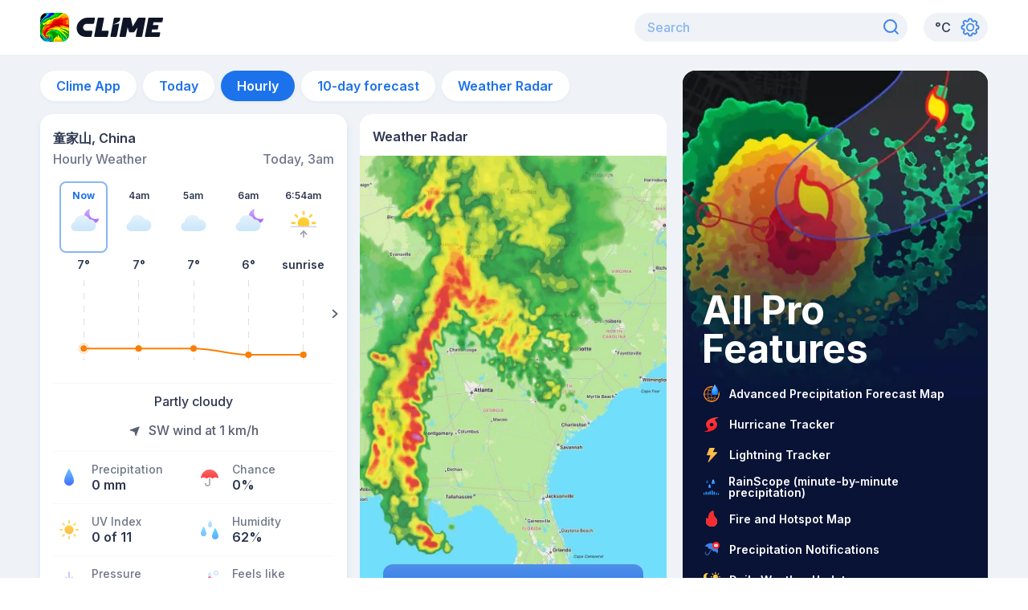

--- FILE ---
content_type: image/svg+xml
request_url: https://climeradar.com/icons/ic-promo-alerts.svg
body_size: 503
content:
<svg width="24" height="24" viewBox="0 0 24 24" fill="none" xmlns="http://www.w3.org/2000/svg">
<mask id="mask0_5930_9912" style="mask-type:alpha" maskUnits="userSpaceOnUse" x="0" y="0" width="24" height="24">
<path d="M24 0H0V24H24V0Z" fill="white"/>
</mask>
<g mask="url(#mask0_5930_9912)">
<path opacity="0.5" d="M12.7933 8.40132L7.97348 16.7495C7.49853 17.5721 6.67847 17.8546 5.80001 17.3474C4.92154 16.8402 4.75612 15.9888 5.23107 15.1661C5.41845 14.8416 5.30725 14.4266 4.98269 14.2392C4.65814 14.0518 4.24313 14.163 4.05575 14.4876C3.22554 15.9255 3.55436 17.6179 5.12144 18.5227C6.68852 19.4275 8.3186 18.866 9.1488 17.4281L13.9686 9.07989C14.156 8.75534 14.0448 8.34033 13.7202 8.15295C13.3957 7.96557 12.9807 8.07677 12.7933 8.40132Z" fill="#639CED"/>
<path fill-rule="evenodd" clip-rule="evenodd" d="M19.3609 16.3629C19.4283 16.2172 19.4829 16.0905 19.5247 15.9829C21.1115 11.8935 19.5252 7.14572 15.6084 4.88434C11.4999 2.51228 6.30422 3.72879 3.65097 7.56134C3.57959 7.66444 3.60531 7.80589 3.70841 7.87726C3.76487 7.91635 3.83598 7.92778 3.90185 7.90836C4.72491 7.66575 5.62925 7.82896 6.6149 8.39802C7.58011 8.95528 8.16928 9.63962 8.38241 10.451L8.38236 10.451C8.47176 10.7914 8.82014 10.9948 9.16049 10.9054C9.16381 10.9046 9.16713 10.9036 9.17044 10.9027C9.97073 10.6786 10.8601 10.849 11.8385 11.4139C12.8132 11.9766 13.4046 12.6585 13.6129 13.4595L13.6129 13.4595C13.7014 13.8001 14.0492 14.0044 14.3898 13.9158C14.3934 13.9149 14.397 13.9139 14.4006 13.9129C15.1946 13.6915 16.0818 13.8637 17.0622 14.4298C17.9816 14.9606 18.5602 15.5936 18.7978 16.3288L18.7978 16.3288C18.8492 16.488 19.02 16.5753 19.1792 16.5239C19.2595 16.4979 19.3254 16.4395 19.3609 16.3629Z" fill="#3C83E8"/>
<path d="M17.5 11C19.9853 11 22 8.98528 22 6.5C22 4.01472 19.9853 2 17.5 2C15.0147 2 13 4.01472 13 6.5C13 8.98528 15.0147 11 17.5 11Z" fill="#FF1E1E"/>
<path d="M19.1163 4.7002H15.8837C15.5337 4.7002 15.25 4.98393 15.25 5.33395V7.66645C15.25 8.01646 15.5337 8.3002 15.8837 8.3002H19.1163C19.4663 8.3002 19.75 8.01646 19.75 7.66645V5.33395C19.75 4.98393 19.4663 4.7002 19.1163 4.7002Z" fill="white"/>
<path d="M15.8789 5.32812L17.4989 6.53701L19.1189 5.32812" stroke="#FF1E1E" stroke-width="0.635706" stroke-linecap="round" stroke-linejoin="round"/>
</g>
</svg>


--- FILE ---
content_type: application/javascript; charset=UTF-8
request_url: https://climeradar.com/_next/static/chunks/692.27323b60a94dd8a8.js
body_size: 3208
content:
"use strict";(self.webpackChunk_N_E=self.webpackChunk_N_E||[]).push([[692],{48420:function(e,n,r){r.d(n,{h:function(){return s}});var t=r(90063),l=r(73808),i=r(67294),a=r(79035);function o(){return o=Object.assign||function(e){for(var n=1;n<arguments.length;n++){var r=arguments[n];for(var t in r)Object.prototype.hasOwnProperty.call(r,t)&&(e[t]=r[t])}return e},o.apply(this,arguments)}var s=(0,t.G)(((e,n)=>{var{icon:r,children:t,isRound:l,"aria-label":s}=e,u=function(e,n){if(null==e)return{};var r,t,l={},i=Object.keys(e);for(t=0;t<i.length;t++)r=i[t],n.indexOf(r)>=0||(l[r]=e[r]);return l}(e,["icon","children","isRound","aria-label"]),c=r||t,d=i.isValidElement(c)?i.cloneElement(c,{"aria-hidden":!0,focusable:!1}):null;return i.createElement(a.z,o({padding:"0",borderRadius:l?"full":void 0,ref:n,"aria-label":s},u),d)}));l.Ts&&(s.displayName="IconButton")},69258:function(e,n,r){r.d(n,{U:function(){return u}});var t=r(26042),l=r(69396),i=r(99534),a=r(85893),o=(r(67294),r(48017)),s=r(24003),u=function(e){var n=e.first,r=void 0!==n&&n,u=e.children,c=(0,i.Z)(e,["first","children"]);return(0,a.jsxs)(o.xu,(0,l.Z)((0,t.Z)({},c),{children:[!r&&(0,a.jsx)(s.i,{orientation:"horizontal",variant:"card-divider"}),u]}))}},4282:function(e,n,r){r.d(n,{w:function(){return s}});var t=r(85893),l=r(48017),i=r(32094),a=r(67294),o=function(){(0,a.useEffect)((function(){var e=document.querySelector("body");return e.style.overflow="hidden",e.style.touchAction="none",function(){e.style.overflow="auto",e.style.touchAction="auto"}}),[])},s=function(e){var n=e.onClick;return o(),(0,t.jsx)(l.xu,{onClick:n,zIndex:"overlay",position:"fixed",width:"100vw",opacity:"0.8",right:0,left:0,bottom:0,top:{base:"".concat(i.ZQ,"px"),sm:"".concat(i.cf,"px")},backgroundColor:"#0F1527"})}},74693:function(e,n,r){r.d(n,{e:function(){return c}});var t,l=r(26042),i=r(85893),a=r(70058),o=r(67294);function s(){return s=Object.assign||function(e){for(var n=1;n<arguments.length;n++){var r=arguments[n];for(var t in r)Object.prototype.hasOwnProperty.call(r,t)&&(e[t]=r[t])}return e},s.apply(this,arguments)}var u=function(e){return o.createElement("svg",s({viewBox:"0 0 20 20",fill:"none",xmlns:"http://www.w3.org/2000/svg"},e),t||(t=o.createElement("path",{opacity:.5,d:"M7.5 5l5 5-5 5",stroke:"#3C83E8",strokeWidth:2,strokeLinecap:"round",strokeLinejoin:"round"})))},c=function(e){return(0,i.jsx)(a.J,(0,l.Z)({as:u},e))}},93692:function(e,n,r){r.r(n),r.d(n,{Search:function(){return Y},default:function(){return ee}});var t=r(85893),l=r(67294),i=r(35063),a=r.n(i),o=r(25675),s=r.n(o),u=r(67652),c=r(90063),d=r(83793),h=r(55284),f=r(11440),p=r(29676),v=r(84461),m=r(73808),x=r(24255);function b(){return b=Object.assign||function(e){for(var n=1;n<arguments.length;n++){var r=arguments[n];for(var t in r)Object.prototype.hasOwnProperty.call(r,t)&&(e[t]=r[t])}return e},b.apply(this,arguments)}var y=(0,c.G)(((e,n)=>{var r=(0,d.j)("Input",e),t=(0,h.Lr)(e),{children:i,className:a}=t,o=function(e,n){if(null==e)return{};var r,t,l={},i=Object.keys(e);for(t=0;t<i.length;t++)r=i[t],n.indexOf(r)>=0||(l[r]=e[r]);return l}(t,["children","className"]),s=(0,v.cx)("chakra-input__group",a),u={},c=(0,x.W)(i),m=r.field;c.forEach((e=>{if(r){var n,t;if(m&&"InputLeftElement"===e.type.id)u.paddingStart=null!=(n=m.height)?n:m.h;if(m&&"InputRightElement"===e.type.id)u.paddingEnd=null!=(t=m.height)?t:m.h;"InputRightAddon"===e.type.id&&(u.borderEndRadius=0),"InputLeftAddon"===e.type.id&&(u.borderStartRadius=0)}}));var y=c.map((n=>{var r,t,i={size:(null==(r=n.props)?void 0:r.size)||e.size,variant:(null==(t=n.props)?void 0:t.variant)||e.variant};return"Input"!==n.type.id?l.cloneElement(n,i):l.cloneElement(n,Object.assign(i,u,n.props))}));return l.createElement(f.m$.div,b({className:s,ref:n,__css:{width:"100%",display:"flex",position:"relative"}},o),l.createElement(p.Fo,{value:r},y))}));m.Ts&&(y.displayName="InputGroup");var g=r(80658),j=r(26729);function O(){return O=Object.assign||function(e){for(var n=1;n<arguments.length;n++){var r=arguments[n];for(var t in r)Object.prototype.hasOwnProperty.call(r,t)&&(e[t]=r[t])}return e},O.apply(this,arguments)}function k(e,n){if(null==e)return{};var r,t,l={},i=Object.keys(e);for(t=0;t<i.length;t++)r=i[t],n.indexOf(r)>=0||(l[r]=e[r]);return l}function E(e){var n=function(e){var n,r,t,l=(0,j.NJ)(),{id:i,disabled:a,readOnly:o,required:s,isRequired:u,isInvalid:c,isReadOnly:d,isDisabled:h,onFocus:f,onBlur:p}=e,v=k(e,["id","disabled","readOnly","required","isRequired","isInvalid","isReadOnly","isDisabled","onFocus","onBlur"]),m=e["aria-describedby"]?[e["aria-describedby"]]:[];null!=l&&l.hasFeedbackText&&null!=l&&l.isInvalid&&m.push(l.feedbackId);null!=l&&l.hasHelpText&&m.push(l.helpTextId);return O({},v,{"aria-describedby":m.join(" ")||void 0,id:null!=i?i:null==l?void 0:l.id,isDisabled:null!=(n=null!=a?a:h)?n:null==l?void 0:l.isDisabled,isReadOnly:null!=(r=null!=o?o:d)?r:null==l?void 0:l.isReadOnly,isRequired:null!=(t=null!=s?s:u)?t:null==l?void 0:l.isRequired,isInvalid:null!=c?c:null==l?void 0:l.isInvalid,onFocus:(0,g.v0)(null==l?void 0:l.onFocus,f),onBlur:(0,g.v0)(null==l?void 0:l.onBlur,p)})}(e),{isDisabled:r,isInvalid:t,isReadOnly:l,isRequired:i}=n;return O({},k(n,["isDisabled","isInvalid","isReadOnly","isRequired"]),{disabled:r,readOnly:l,required:i,"aria-invalid":(0,v.Qm)(t),"aria-required":(0,v.Qm)(i),"aria-readonly":(0,v.Qm)(l)})}function w(){return w=Object.assign||function(e){for(var n=1;n<arguments.length;n++){var r=arguments[n];for(var t in r)Object.prototype.hasOwnProperty.call(r,t)&&(e[t]=r[t])}return e},w.apply(this,arguments)}var I=(0,c.G)(((e,n)=>{var r=(0,d.j)("Input",e),t=E((0,h.Lr)(e)),i=(0,v.cx)("chakra-input",e.className);return l.createElement(f.m$.input,w({},t,{__css:r.field,ref:n,className:i}))}));function R(){return R=Object.assign||function(e){for(var n=1;n<arguments.length;n++){var r=arguments[n];for(var t in r)Object.prototype.hasOwnProperty.call(r,t)&&(e[t]=r[t])}return e},R.apply(this,arguments)}function N(e,n){if(null==e)return{};var r,t,l={},i=Object.keys(e);for(t=0;t<i.length;t++)r=i[t],n.indexOf(r)>=0||(l[r]=e[r]);return l}m.Ts&&(I.displayName="Input"),I.id="Input";var S=(0,f.m$)("div",{baseStyle:{display:"flex",alignItems:"center",justifyContent:"center",position:"absolute",top:"0",zIndex:2}}),C=(0,c.G)(((e,n)=>{var r,t,{placement:i="left"}=e,a=N(e,["placement"]),o=(0,p.yK)().field,s={["left"===i?"insetStart":"insetEnd"]:"0",width:null!=(r=null==o?void 0:o.height)?r:null==o?void 0:o.h,height:null!=(t=null==o?void 0:o.height)?t:null==o?void 0:o.h,fontSize:null==o?void 0:o.fontSize};return l.createElement(S,R({ref:n,__css:s},a))}));C.id="InputElement",m.Ts&&(C.displayName="InputElement");var _=(0,c.G)(((e,n)=>{var{className:r}=e,t=N(e,["className"]),i=(0,v.cx)("chakra-input__left-element",r);return l.createElement(C,R({ref:n,placement:"left",className:i},t))}));_.id="InputLeftElement",m.Ts&&(_.displayName="InputLeftElement");var z=(0,c.G)(((e,n)=>{var{className:r}=e,t=N(e,["className"]),i=(0,v.cx)("chakra-input__right-element",r);return l.createElement(C,R({ref:n,placement:"right",className:i},t))}));z.id="InputRightElement",m.Ts&&(z.displayName="InputRightElement");var q=r(38448),L=r(45754),T=r(48420),F=r(79082),Z=r(94096),G=r(43697),D=r(64115),P=r(51433),B=r(73330),A=r(15522),W=r(74829),$=r(13288),Q=r(11163),J=function(e){var n=(0,Q.useRouter)(),r=(0,$.ZP)(e&&e.length>1?encodeURI("/api/geocode/autocomplete?query=".concat(e,"&language=").concat(n.locale||n.defaultLocale)):null);return{data:r.data,error:r.error}},U=r(66919),H=r(4282),K=r(69258),M=r(74693),V=r(18161),X=r(80167),Y=function(e){var n=e.opened,r=e.onOpen,i=e.onClose,o=(0,P.$G)("common").t,c=(0,l.useRef)(null),d=(0,l.useState)(""),h=d[0],f=d[1],p=(0,l.useState)(null),v=p[0],m=p[1],x=(0,W.E)(B.Z.breakpoints.md),b=(0,l.useCallback)((function(e){var n=e.target;f(n.value),n.value.length<2&&m(null)}),[]),g=(0,l.useCallback)((function(){var e;f(""),m(null),null===(e=c.current)||void 0===e||e.focus()}),[]),j=J(h),O=j.data,k=j.error,E=!!O&&!O&&!k;return(0,l.useEffect)((function(){f(""),m(null)}),[n]),(0,l.useEffect)((function(){O&&m(O.filter((function(e){return!!e.slug})))}),[O]),(0,l.useEffect)((function(){v&&0===v.length&&(0,V.L)(X.dV)}),[v]),n?(0,t.jsxs)(u.J2,{isOpen:n,placement:"bottom",gutter:x?26:36,variant:"search-card",initialFocusRef:c,matchWidth:!x,children:[(0,t.jsx)(u.xo,{children:(0,t.jsxs)(y,{maxW:{base:"100%",md:"340px"},children:[(0,t.jsx)(I,{autoFocus:!0,ref:c,_placeholder:{color:"blue.50"},h:9,bg:"gray.50",w:"full",textStyle:"16-medium",borderRadius:"3xl",border:"0px",onChange:b,placeholder:o("Enter City or Zip Code"),value:h}),(0,t.jsxs)(z,{cursor:"pointer",h:"36px",w:"auto",children:[E&&(0,t.jsx)(q.M,{children:(0,t.jsx)(L.$,{size:"sm",color:"blue.500"})}),(0,t.jsx)(T.h,{variant:"ghost",borderRadius:"full",onClick:g,"aria-label":"Enter City or Zip Code",_hover:{bg:"transparent"},icon:(0,t.jsx)(s(),{src:"/icons/".concat(h.length>=1?"close":"search",".svg"),width:24,height:24,alt:h.length>=1?"Close":"Search"})})]})]})}),(0,t.jsxs)(F.h,{children:[n&&(0,t.jsx)(H.w,{onClick:i}),(0,t.jsx)(u.yk,{w:"full",children:(0,t.jsxs)(Z.k,{direction:"column",w:"100%",children:[v&&v.length>0&&v.map((function(e,n){var r=e.slug,l=e.latitude,o=e.longitude;return(0,t.jsx)(K.U,{className:"search-result",first:0===n,_hover:{bg:"gray.50"},children:(0,t.jsx)(G.f,{as:Z.k,w:"100%",direction:"column",px:4,children:(0,t.jsxs)(Z.k,{justify:"space-between",py:"1.125em",children:[(0,t.jsx)(D.x,{textStyle:"16-medium",color:"blue.800",display:"inline-block",whiteSpace:"nowrap",noOfLines:1,children:(0,t.jsx)(a(),{passHref:!0,href:"/".concat(U.Wd,"/").concat(r),children:(0,t.jsx)(G.A,{onClick:i,children:(0,A.K)(e)})})}),(0,t.jsx)(M.e,{boxSize:5})]})})},"".concat(r,"-").concat(l,"-").concat(o))})),v&&0===v.length&&(0,t.jsxs)(Z.k,{p:4,children:[(0,t.jsx)(Z.k,{bg:"gray.50",boxSize:"40px",p:2,borderRadius:"xl",children:(0,t.jsx)(s(),{src:"/icons/no-result.svg",width:24,height:24,alt:"No result"})}),(0,t.jsxs)(Z.k,{flexDirection:"column",ps:4,children:[(0,t.jsx)(D.x,{textStyle:"16-bold",color:"blue.800",children:o("No results")}),(0,t.jsx)(D.x,{textStyle:"14-medium",color:"blue.800",pt:2,children:o("Try another location or zip code.")})]})]})]})})]})]}):(0,t.jsxs)(y,{onClick:r,w:{base:"128px",md:"340px"},className:"search-field",children:[(0,t.jsx)(I,{h:9,bg:"gray.50",_placeholder:{color:"blue.50"},w:"full",textStyle:"16-medium",borderRadius:"3xl",border:"0px",placeholder:o("Search")}),(0,t.jsx)(z,{h:"36px",children:(0,t.jsx)(s(),{src:"/icons/search.svg",width:24,height:24,alt:"Search"})})]})},ee=Y}}]);

--- FILE ---
content_type: application/javascript; charset=UTF-8
request_url: https://climeradar.com/_next/static/chunks/pages/hourly-weather/%5Bslug%5D-bcbb4e40b0196b4f.js
body_size: 3511
content:
(self.webpackChunk_N_E=self.webpackChunk_N_E||[]).push([[335],{60501:function(e,t,n){(window.__NEXT_P=window.__NEXT_P||[]).push(["/hourly-weather/[slug]",function(){return n(56371)}])},90658:function(e,t,n){"use strict";n.d(t,{l:function(){return P}});var r=n(26042),i=n(69396),o=n(85893),a=n(67294),u=n(64115),c=n(48017),s=n(79035),l=n(35063),d=n.n(l),f=n(11163),p=n(51433),x=n(64824),h=n(86893),m=n(66407),v=n(572),y=n(94096),j=n(25675),w=n.n(j),g=function(e){var t=e.max,n=e.min;return(0,o.jsxs)(y.k,{direction:"column",children:[(0,o.jsxs)(y.k,{mb:"1",children:[(0,o.jsx)(w(),{src:"/icons/arrow-1-gray-max.svg",alt:"Max temperature",width:12,height:12}),(0,o.jsxs)(u.x,{ms:"0.5",textStyle:"12-semi-bold",color:"blue.800",children:[t,"\xb0"]})]}),(0,o.jsxs)(y.k,{children:[(0,o.jsx)(w(),{src:"/icons/arrow-1-gray-min.svg",alt:"Min temperature",width:12,height:12}),(0,o.jsxs)(u.x,{ms:"0.5",textStyle:"12-semi-bold",color:"gray.500",children:[n,"\xb0"]})]})]})},S=n(71708),b=n(66919),T=n(40440),k=n(1008),_=n(73842),C=n(35223),I=n(61536),N=n(26838),D=n(40319),H=n(68241),A=function(){var e=(0,N.Q)(),t=(0,D.B)().daily,n=(0,x.Dv)(_.k),o=(0,C.z)(n),u=e(H.yT);return(0,a.useMemo)((function(){return t?t.map((function(e){return(0,i.Z)((0,r.Z)({},e),{date:(0,I.r)(u(e.dateTime)),minTemperature:(0,I.r)(o(e.minTemperature)),maxTemperature:(0,I.r)(o(e.maxTemperature))})})):null}),[t,n])},P=(0,a.memo)((function(e){var t=(0,f.useRouter)(),n=(0,p.$G)("daily-forecast-card").t,l=(0,x.yW)(T.m),y=(0,k.f)(b.dl),j=(0,a.useCallback)((function(e){var r=e.index,i=e.item,a=0===r;return(0,o.jsx)(v.S,{selected:a,onSelect:function(){l(i.dateTime),t.push(y)},heading:(0,o.jsxs)(u.x,{textStyle:a?"12-bold":"12-semi-bold",color:a?"blue.500":"blue.800",children:[0===r&&n("Today"),0!==r&&i.date]}),main:(0,o.jsx)(c.xu,{children:(0,o.jsx)(h.Q,{night:i.night,stateId:i.stateId})}),footer:(0,o.jsx)(m.q,{children:(0,o.jsx)(g,{min:i.minTemperature,max:i.maxTemperature})})},i.dateTime)}),[y]),w=A();return w?(0,o.jsx)(S.I,(0,i.Z)((0,r.Z)({},e),{py:"5",h:"full",heading:n("Daily Forecast"),data:w,footer:(0,o.jsx)(d(),{href:y,passHref:!0,children:(0,o.jsx)(s.z,{as:"a",w:"full",variant:"cta",mx:3.5,children:n("Explore 10-day forecast")})}),renderItem:j})):null}));P.displayName="DailyForecastCard"},61117:function(e,t,n){"use strict";n.d(t,{n:function(){return T}});var r=n(67294),i=n(64824),o=n(53523),a=n.n(o),u=n(18371),c=n.n(u),s=n(61937),l=n.n(s),d=n(13657),f=n.n(d),p=n(23710),x=n.n(p),h=n(4603),m=n.n(h),v=n(51481),y=n.n(v),j=n(54115),w=n.n(j),g=n(69105),S=n.n(g),b=x()(y()(-1),w()(0),S()),T=function(e,t){var n=(0,i.Dv)(t),o=(0,i.oC)(t),u=l()(f(),m()(a()(c()("dateTime",n)),b))(e),s=(0,r.useState)(u),d=s[0],p=s[1];return(0,r.useEffect)((function(){return function(){o()}}),[]),[d,p]}},56371:function(e,t,n){"use strict";n.r(t),n.d(t,{__N_SSP:function(){return ne},default:function(){return re}});var r=n(85893),i=n(67294),o=n(9008),a=n.n(o),u=n(51433),c=n(11974),s=n(26042),l=n(69396),d=n(828),f=n(98306),p=n(336),x=n(94096),h=n(24003),m=n(64824),v=n(5152),y=n.n(v),j=n(62077),w=n(48668),g=n(23121),S=n(66407),b=n(61117),T=n(63370),k=n(3678),_=n(38044),C=n(40319),I=n(26838),N=n(73842),D=n(80985),H=n(2142),A=n(99319),P=n(35223),z=n(29462),L=n(16656),Z=n(24728),E=n(61536),F=n(62179),M=n(68241),q=n(91722),U=function(){var e=(0,C.B)().hourlyDetailed,t=(0,I.Q)(),n=(0,m.Dv)(N.k),r=(0,m.Dv)(_.o),o=(0,m.Dv)(D.M),a=(0,m.Dv)(H.Q),u=(0,m.Dv)(A.J),c=(0,P.z)(n),d=(0,z.u)(r),f=(0,L.n)(o),p=(0,Z.g)(a);return(0,i.useMemo)((function(){if(!e)return null;var n=M.vA;return e.map((function(e){u===q.z.H12&&(n=e.variant===F.wH?M.kf:M.H);var r=t(n),i=t(M.yT);return(0,l.Z)((0,s.Z)({},e),{date:(0,E.r)(i(e.dateTime)),time:(0,E.r)(r(e.dateTime)),temperature:(0,E.r)(c(e.temperature)),feelsLikeTemperature:(0,E.r)(c(e.feelsLikeTemperature)),windSpeed:(0,E.r)(d(e.windSpeed)),precipitationLevel:(0,E.r)(f(e.precipitationLevel)),pressure:(0,E.r)(p(e.pressure)),precipitationChance:(0,E.r)(e.precipitationChance),humidity:(0,E.r)(e.humidity),uvIndex:(0,E.r)(e.uvIndex)})}))}),[e,n,r,o,a,u])},G=n(58532),Q=n(62673),W=(0,i.memo)((function(e){var t=e.precipitationChance,n=e.uvIndex,i=e.pressure,o=e.humidity,a=e.feelsLikeTemperature,c=e.precipitationLevel,s=(0,u.$G)("hourly-detailed-forecast-card").t,l=(0,m.Dv)(D.M),d=(0,m.Dv)(H.Q);return(0,r.jsxs)(r.Fragment,{children:[(0,r.jsxs)(G.o,{my:3,children:[(0,r.jsx)(Q.P,{iconSrc:"/icons/info-precipitation.svg",iconAlt:s("Precipitation"),label:s("Precipitation"),text:(0,r.jsx)(S.q,{children:"".concat(c," ").concat(j.m[l])}),flex:1}),(0,r.jsx)(Q.P,{iconSrc:"/icons/info-chance.svg",iconAlt:s("Chance"),label:s("Chance"),text:"".concat(t,"%"),flex:1})]}),(0,r.jsx)(h.i,{orientation:"horizontal",variant:"card-divider"}),(0,r.jsxs)(G.o,{my:3,children:[(0,r.jsx)(Q.P,{iconSrc:"/icons/info-uv.svg",iconAlt:s("UV Index"),label:s("UV Index"),text:s("{{uvIndex}} of 11",{uvIndex:n}),flex:1}),(0,r.jsx)(Q.P,{iconSrc:"/icons/info-humidity.svg",iconAlt:s("Humidity"),label:s("Humidity"),text:"".concat(o,"%"),flex:1})]}),(0,r.jsx)(h.i,{orientation:"horizontal",variant:"card-divider"}),(0,r.jsxs)(G.o,{mt:3,mb:"1.125em",children:[(0,r.jsx)(Q.P,{iconSrc:"/icons/info-pressure.svg",iconAlt:s("Pressure"),label:s("Pressure"),text:(0,r.jsx)(S.q,{children:"".concat(i," ").concat(j.m[d])}),flex:1}),(0,r.jsx)(Q.P,{iconSrc:"/icons/info-feels.svg",iconAlt:s("Feels like"),label:s("Feels like"),text:(0,r.jsxs)(S.q,{children:[a,"\xb0"]}),flex:1})]})]})}));W.displayName="SelectedHourInfo";var $=n(3973),K=y()((function(){return Promise.all([n.e(273),n.e(7),n.e(236),n.e(748)]).then(n.bind(n,60860))}),{loadableGenerated:{webpack:function(){return[60860]}},loading:function(){return(0,r.jsx)(f.Od,{h:"220px",w:"full"})},ssr:!1}),O=(0,i.memo)((function(e){var t=(0,u.$G)("hourly-detailed-forecast-card").t,n=(0,m.Dv)(_.o),i=U(),o=(0,d.Z)((0,b.n)(i,$.t),2),a=o[0],c=o[1];if(!i)return null;var f=i[a],v=f.precipitationChance,y=f.precipitationLevel,C=f.uvIndex,I=f.humidity,N=f.pressure,D=f.feelsLikeTemperature,H=f.date,A=f.time,P=f.relatedDayConditionIndex,z=f.stateText,L=f.windDirectionAngle,Z=f.windAzimuth,E=f.windSpeed;return(0,r.jsxs)(w.Z,(0,l.Z)((0,s.Z)({},e),{pt:"5",pb:{md:2},overflow:"hidden",className:"hourly-detailed-block",children:[(0,r.jsx)(T.K,{date:(0,r.jsxs)(r.Fragment,{children:[0===P&&t("Today, {{time}}",{time:A}),1===P&&t("Tomorrow, {{time}}",{time:A}),P>1&&t("{{date}}, {{time}}",{date:H,time:A})]}),heading:(0,r.jsx)(p.X,{as:"h1",color:"gray.500",fontSize:"16px",fontWeight:"500",lineHeight:"16px",children:t("Hourly Weather")}),componentStyles:{mb:5,px:4}}),(0,r.jsx)(K,{data:i,selectedSlideIndex:a,onSetSelectedSlideIndex:c}),(0,r.jsxs)(x.k,{width:"full",px:4,mt:7,direction:"column",children:[(0,r.jsx)(h.i,{orientation:"horizontal",variant:"card-divider"}),(0,r.jsx)(g.y,{mt:3,children:z}),(0,r.jsx)(k.z,{directionAngle:L,componentStyles:{my:"1.125em"},children:(0,r.jsx)(S.q,{children:t("{{windAzimuth}} wind at {{windSpeed}} {{windSpeedUnit}}",{windAzimuth:Z.toUpperCase(),windSpeed:E,windSpeedUnit:j.m[n]})})}),(0,r.jsx)(h.i,{orientation:"horizontal",variant:"card-divider"}),(0,r.jsx)(W,{precipitationChance:v,precipitationLevel:y,uvIndex:C,humidity:I,pressure:N,feelsLikeTemperature:D})]})]}))}));O.displayName="HourlyDetailedForecastCard";var V=n(87695),X=n(6439),B=n(90658),J=n(6348),R=n(22452),Y=n(15522),ee=n(74962),te=(0,i.memo)((function(e){var t=e.forecastCards,n=(0,R.K)(),i=(0,Y.K)(n),o=(0,u.$G)("meta-tags").t;return(0,r.jsxs)(c.co,{value:t,children:[(0,r.jsxs)(a(),{children:[(0,r.jsx)("title",{children:o("{{locationName}} - Hourly Weather Forecast | Clime",{locationName:i})}),(0,r.jsx)("meta",{name:"description",content:o("Hourly weather forecast for {{locationName}}: temps, chance & amount of precip, wind speed & direction, humidity, & UV index.",{locationName:i})})]}),(0,r.jsx)(O,{w:"full"}),(0,r.jsx)(V.a,{h:"full",minH:"270px",className:"radar-snapshot__hourly",order:{base:1,md:0}}),(0,r.jsx)(X.$,{spotId:"hourlyOne",priorityLoad:!0,className:"banner__hourly-one"}),(0,r.jsx)(B.l,{maxH:270,w:"full",className:"daily-block__hourly"}),(0,r.jsx)(J.K,{client:ee.C,slot:"7916559712",w:"full",h:"100px"})]})}));te.displayName="HourlyWeather";var ne=!0,re=te},54115:function(e,t,n){var r=n(76224)((function(e){return function(){return e}}));e.exports=r},53523:function(e,t,n){var r=n(79002)(n(34793)([],n(20834),(function(e,t){for(var n=0,r=t.length;n<r;){if(e(t[n]))return n;n+=1}return-1})));e.exports=r},69105:function(e,t,n){var r=n(76224)(n(50339));e.exports=r},23710:function(e,t,n){var r=n(16370),i=n(2220),o=r((function(e,t,n){return i(Math.max(e.length,t.length,n.length),(function(){return e.apply(this,arguments)?t.apply(this,arguments):n.apply(this,arguments)}))}));e.exports=o},73542:function(e,t,n){var r=n(20219);e.exports=function(e,t){return function(){var n=arguments.length;if(0===n)return t();var i=arguments[n-1];return r(i)||"function"!==typeof i[e]?t.apply(this,arguments):i[e].apply(i,Array.prototype.slice.call(arguments,0,n-1))}}},16370:function(e,t,n){var r=n(76224),i=n(79002),o=n(36464);e.exports=function(e){return function t(n,a,u){switch(arguments.length){case 0:return t;case 1:return o(n)?t:i((function(t,r){return e(n,t,r)}));case 2:return o(n)&&o(a)?t:o(n)?i((function(t,n){return e(t,a,n)})):o(a)?i((function(t,r){return e(n,t,r)})):r((function(t){return e(n,a,t)}));default:return o(n)&&o(a)&&o(u)?t:o(n)&&o(a)?i((function(t,n){return e(t,n,u)})):o(n)&&o(u)?i((function(t,n){return e(t,a,n)})):o(a)&&o(u)?i((function(t,r){return e(n,t,r)})):o(n)?r((function(t){return e(t,a,u)})):o(a)?r((function(t){return e(n,t,u)})):o(u)?r((function(t){return e(n,a,t)})):e(n,a,u)}}}},50339:function(e){e.exports=function(e){return e}},56015:function(e){e.exports=function(e,t){return function(){return t.call(this,e.apply(this,arguments))}}},22157:function(e){e.exports=function(e){return e&&e["@@transducer/reduced"]?e:{"@@transducer/value":e,"@@transducer/reduced":!0}}},20834:function(e,t,n){var r=n(79002),i=n(22157),o=n(93714),a=function(){function e(e,t){this.xf=t,this.f=e,this.idx=-1,this.found=!1}return e.prototype["@@transducer/init"]=o.init,e.prototype["@@transducer/result"]=function(e){return this.found||(e=this.xf["@@transducer/step"](e,-1)),this.xf["@@transducer/result"](e)},e.prototype["@@transducer/step"]=function(e,t){return this.idx+=1,this.f(t)&&(this.found=!0,e=i(this.xf["@@transducer/step"](e,this.idx))),e},e}(),u=r((function(e,t){return new a(e,t)}));e.exports=u},4603:function(e,t,n){var r=n(7455),i=n(56015),o=n(20793),a=n(43656);e.exports=function(){if(0===arguments.length)throw new Error("pipe requires at least one argument");return r(arguments[0].length,o(i,arguments[0],a(arguments)))}},18371:function(e,t,n){var r=n(16370),i=n(51481),o=r((function(e,t,n){return i(t,n[e])}));e.exports=o},20793:function(e,t,n){var r=n(16370)(n(39488));e.exports=r},81753:function(e,t,n){var r=n(73542),i=n(16370)(r("slice",(function(e,t,n){return Array.prototype.slice.call(n,e,t)})));e.exports=i},43656:function(e,t,n){var r=n(73542),i=n(76224)(r("tail",n(81753)(1,1/0)));e.exports=i},61937:function(e,t,n){var r=n(16370)((function(e,t,n){return e(n)?n:t(n)}));e.exports=r}},function(e){e.O(0,[364,622,774,888,179],(function(){return t=60501,e(e.s=t);var t}));var t=e.O();_N_E=t}]);